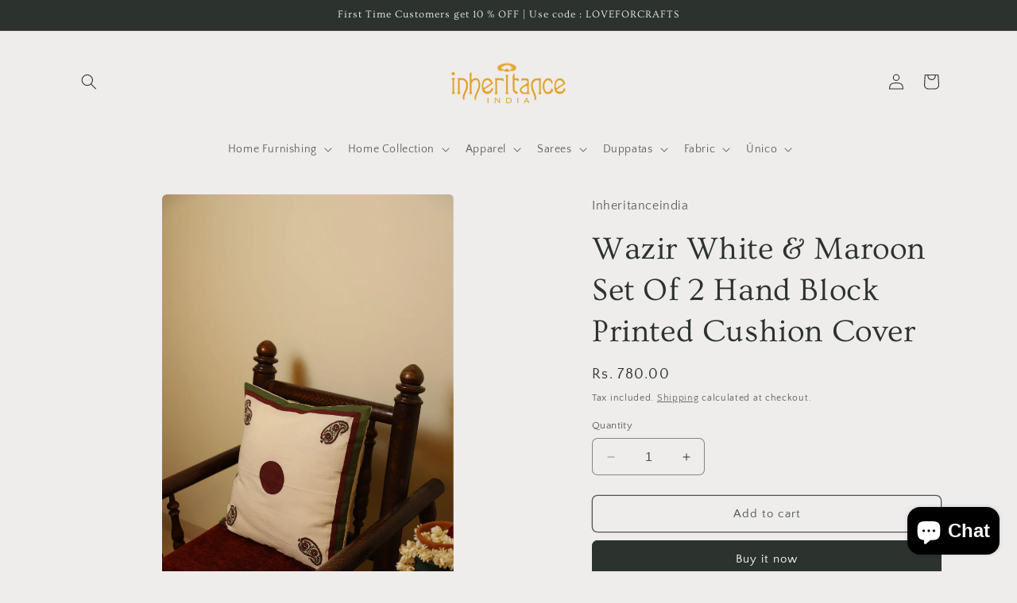

--- FILE ---
content_type: text/javascript; charset=utf-8
request_url: https://inheritanceindia.in/products/white-maroon-set-of-2-hand-block-printed-cushion-cover-3.js
body_size: 829
content:
{"id":8178451808539,"title":"Wazir White \u0026 Maroon Set Of 2 Hand Block Printed Cushion Cover","handle":"white-maroon-set-of-2-hand-block-printed-cushion-cover-3","description":"\u003cdiv class=\"rows\"\u003e\n\u003ch4 style=\"margin-top: 20px; font-weight: bolder !important;\"\u003eProduct Description\u003c\/h4\u003e\n\u003cdiv class=\"col-xl-12 col-lg-12 col-md-12 col-sm-12 col-xs-12 nopadding\" style=\"margin-bottom: 15px; color: #777; font-size: 14px; padding: 0;\"\u003eAdd a touch of elegance to your living spaces with this delightful cushion cover that can complement a variety of decor themes.Our High Quality Cotton Cushion Covers Are Comfortable as well as Durable. It compliments Every Room\u003c\/div\u003e\n\u003cdiv class=\"col-xl-12 col-lg-12 col-md-12 col-sm-12 col-xs-12 nopadding\" style=\"margin-bottom: 15px; color: #777; font-size: 14px; padding: 0;\"\u003e\n\u003cmeta charset=\"utf-8\"\u003e\n\u003cp\u003e\u003cstrong\u003eHighlights of the Product\u003c\/strong\u003e\u003cbr\u003e- A Cushion Covers comes in 40.64 cm x 40.64 cm and 36 grams weight\u003c\/p\u003e\n\u003cp\u003e                                                  16 inches x 16 inches \u003cbr\u003e- The pack comes in set of 2 \u003cbr\u003e- Wash care Instruction - Hand Wash\u003cbr\u003e\u003c\/p\u003e\n\u003cp\u003e \u003c\/p\u003e\n\u003cp\u003e\u003cstrong\u003eShipping details:\u003c\/strong\u003e\u003cbr\u003e- This product will get shipped within the 15 working days of your order\u003cbr\u003e- This product is hand crafted and there might be slight irregularities in color and prints which make each exquisite piece one-of-its-kind.\u003c\/p\u003e\n\u003c\/div\u003e\n\u003c\/div\u003e","published_at":"2023-03-17T06:53:56-04:00","created_at":"2023-03-17T06:53:56-04:00","vendor":"Inheritanceindia","type":"Home Decor","tags":["CUSHION COVERS"],"price":78000,"price_min":78000,"price_max":78000,"available":true,"price_varies":false,"compare_at_price":78000,"compare_at_price_min":78000,"compare_at_price_max":78000,"compare_at_price_varies":false,"variants":[{"id":44746363470107,"title":"Default Title","option1":"Default Title","option2":null,"option3":null,"sku":null,"requires_shipping":true,"taxable":true,"featured_image":null,"available":true,"name":"Wazir White \u0026 Maroon Set Of 2 Hand Block Printed Cushion Cover","public_title":null,"options":["Default Title"],"price":78000,"weight":0,"compare_at_price":78000,"inventory_management":"shopify","barcode":null,"requires_selling_plan":false,"selling_plan_allocations":[]}],"images":["\/\/cdn.shopify.com\/s\/files\/1\/0731\/4423\/8363\/products\/1_3a085494-00d7-4420-ba6f-727e61930075.jpg?v=1679050462"],"featured_image":"\/\/cdn.shopify.com\/s\/files\/1\/0731\/4423\/8363\/products\/1_3a085494-00d7-4420-ba6f-727e61930075.jpg?v=1679050462","options":[{"name":"Title","position":1,"values":["Default Title"]}],"url":"\/products\/white-maroon-set-of-2-hand-block-printed-cushion-cover-3","media":[{"alt":"White \u0026 Maroon Set Of 2 Hand Block Printed Cushion Cover","id":33204336754971,"position":1,"preview_image":{"aspect_ratio":0.667,"height":1800,"width":1200,"src":"https:\/\/cdn.shopify.com\/s\/files\/1\/0731\/4423\/8363\/products\/1_3a085494-00d7-4420-ba6f-727e61930075.jpg?v=1679050462"},"aspect_ratio":0.667,"height":1800,"media_type":"image","src":"https:\/\/cdn.shopify.com\/s\/files\/1\/0731\/4423\/8363\/products\/1_3a085494-00d7-4420-ba6f-727e61930075.jpg?v=1679050462","width":1200}],"requires_selling_plan":false,"selling_plan_groups":[]}